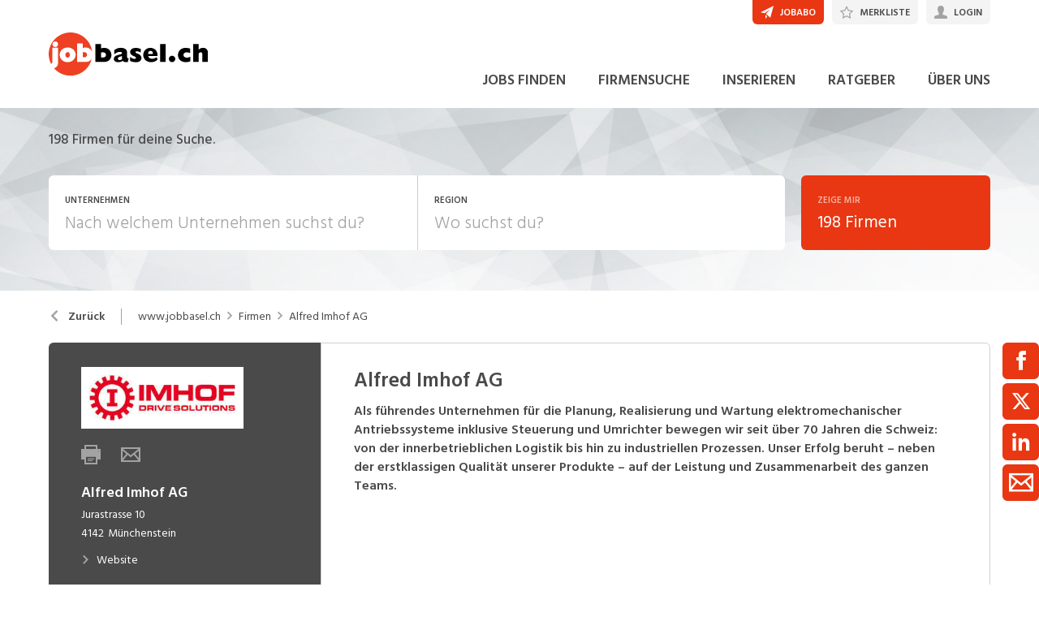

--- FILE ---
content_type: text/css
request_url: https://www.jobbasel.ch/themes/jobbasel.css?41.1.0
body_size: 1860
content:
@import url(https://fonts.googleapis.com/css2?family=Hind+Siliguri:wght@300;400;500;600;700&display=swap);:root{--font-family-base: "Hind Siliguri", sans-serif;--header-background-color: #fff;--color-primary: #e83712;--color-primary-rgb: 232, 55, 18;--color-dark: #4a4a4a;--color-dark-rgb: 74, 74, 74;--color-dark-lighten-8: #5e5e5e;--color-dark-lighten-55: #d6d6d6;--color-dark-lighten-60: #e3e3e3;--color-button-search-form: var(--color-dark);--color-bg-promotion-article: var(--color-dark);--color-title-promotion-article: #fff;--color-social-links: var(--color-dark);--color-border-footer: rgba(255, 255, 255, 0.2);--color-company-profile-social-button: #6e7390;--title-font-weight: 600;--frontpage-search-form-title-color: #fff;--search-form-title-font-weight: 500;--search-form-title-font-color: #4a4a4a;--search-form-title-important-color: var(--search-form-title-font-color);--frontpage-search-form-title-margin-desktop: 12px 0 255px;--color-bg-footer: var(--color-dark);--color-nav-dropdown-toggle-bg-mobile: var(--color-primary)}:root{--border-radius: 6px;--border-radius-sm: 3px;--footer-background-mobile: url(/images/bg-footer-jobbasel-mobile-19f450fd2cd2ef6b8910.jpg);--footer-background: url(/images/bg-footer-jobbasel-42bf67eeed72a9dc29d6.jpg);--footer-background-lg: url(/images/bg-footer-jobbasel@1920-eac3f89c07c9eceb18c5.jpg);--footer-background-xlg: url(/images/bg-footer-jobbasel@4000-9707ada6b14925f8f4a4.jpg)}
/*# sourceURL=webpack://./commonPlatform.scss */
/*# sourceURL=webpack://./jobbasel.scss */
/*# sourceMappingURL=[data-uri] */

--- FILE ---
content_type: application/javascript; charset=utf-8
request_url: https://www.jobbasel.ch/modules/subscribe/remove.55b550dc4a37cbc29517.js
body_size: 1773
content:
!function(){try{var e="undefined"!=typeof window?window:"undefined"!=typeof global?global:"undefined"!=typeof self?self:{},t=(new e.Error).stack;t&&(e._sentryDebugIds=e._sentryDebugIds||{},e._sentryDebugIds[t]="17f67e86-45dc-451f-9ea1-c463691e2fd1",e._sentryDebugIdIdentifier="sentry-dbid-17f67e86-45dc-451f-9ea1-c463691e2fd1")}catch(e){}}();var _global="undefined"!=typeof window?window:"undefined"!=typeof global?global:"undefined"!=typeof self?self:{};_global.SENTRY_RELEASE={id:"d2ee65b016bb4d861f4c276a03befd87cb557103"},(self.__LOADABLE_LOADED_CHUNKS__=self.__LOADABLE_LOADED_CHUNKS__||[]).push([[9050],{78568:function(e,t,r){r.r(t),r.d(t,{default:function(){return R}}),r(39502);var n=r(36875),o=r(99434),i=r(31647),c=r(69093),u=r(91915),f=r(52302),s=r(40351),a=r(25991),l=r(60602),b=r(76364),p=r(5827),y=r(74124),d=r(33605);function j(e){return j="function"==typeof Symbol&&"symbol"==typeof Symbol.iterator?function(e){return typeof e}:function(e){return e&&"function"==typeof Symbol&&e.constructor===Symbol&&e!==Symbol.prototype?"symbol":typeof e},j(e)}function O(e,t){var r=Object.keys(e);if(Object.getOwnPropertySymbols){var n=Object.getOwnPropertySymbols(e);t&&(n=n.filter((function(t){return Object.getOwnPropertyDescriptor(e,t).enumerable}))),r.push.apply(r,n)}return r}function h(e){for(var t=1;t<arguments.length;t++){var r=null!=arguments[t]?arguments[t]:{};t%2?O(Object(r),!0).forEach((function(t){v(e,t,r[t])})):Object.getOwnPropertyDescriptors?Object.defineProperties(e,Object.getOwnPropertyDescriptors(r)):O(Object(r)).forEach((function(t){Object.defineProperty(e,t,Object.getOwnPropertyDescriptor(r,t))}))}return e}function v(e,t,r){return(t=m(t))in e?Object.defineProperty(e,t,{value:r,enumerable:!0,configurable:!0,writable:!0}):e[t]=r,e}function g(e,t){for(var r=0;r<t.length;r++){var n=t[r];n.enumerable=n.enumerable||!1,n.configurable=!0,"value"in n&&(n.writable=!0),Object.defineProperty(e,m(n.key),n)}}function m(e){var t=function(e,t){if("object"!==j(e)||null===e)return e;var r=e[Symbol.toPrimitive];if(void 0!==r){var n=r.call(e,"string");if("object"!==j(n))return n;throw new TypeError("@@toPrimitive must return a primitive value.")}return String(e)}(e);return"symbol"===j(t)?t:String(t)}function w(e){return w=Object.setPrototypeOf?Object.getPrototypeOf.bind():function(e){return e.__proto__||Object.getPrototypeOf(e)},w(e)}function _(e,t){return _=Object.setPrototypeOf?Object.setPrototypeOf.bind():function(e,t){return e.__proto__=t,e},_(e,t)}var P=function(e){function t(){return function(e,t){if(!(e instanceof t))throw new TypeError("Cannot call a class as a function")}(this,t),e=this,n=arguments,r=w(r=t),function(e,t){if(t&&("object"===j(t)||"function"==typeof t))return t;if(void 0!==t)throw new TypeError("Derived constructors may only return object or undefined");return function(e){if(void 0===e)throw new ReferenceError("this hasn't been initialised - super() hasn't been called");return e}(e)}(e,function(){if("undefined"==typeof Reflect||!Reflect.construct)return!1;if(Reflect.construct.sham)return!1;if("function"==typeof Proxy)return!0;try{return!Boolean.prototype.valueOf.call(Reflect.construct(Boolean,[],(function(){})))}catch(e){return!1}}()?Reflect.construct(r,n||[],w(e).constructor):r.apply(e,n));var e,r,n}var r,n;return function(e,t){if("function"!=typeof t&&null!==t)throw new TypeError("Super expression must either be null or a function");e.prototype=Object.create(t&&t.prototype,{constructor:{value:e,writable:!0,configurable:!0}}),Object.defineProperty(e,"prototype",{writable:!1}),t&&_(e,t)}(t,e),r=t,(n=[{key:"render",value:function(){var e=this.props,t=e.loading,r=e.success;return t?(0,d.jsx)(p.A,{}):(0,d.jsx)("div",{children:r?(0,d.jsx)(l.A,h({},y.kL.success)):(0,d.jsx)(l.A,h({},y.kL.failure))})}}])&&g(r.prototype,n),Object.defineProperty(r,"prototype",{writable:!1}),t}(b.A),A=P,E=r(81575),S="SubscribeRemoveText",x=(0,u.Ng)((function(e,t){return Object.assign({success:"subscribe"===t.type?e.jobmail.unsubscribe.subscriber.success:e.jobmail.unsubscribe.subscription.success},(0,s.Ay)(e.loading,S,[a.m2,a.Nd]))}),(function(e,t){return{onMount:function(){var r=t.hash;switch(t.type){case"subscribe":e((0,f.c8)(r)),e((0,E.ly)(a.Nd,!1));break;case"subscription":e((0,f.PG)(r)),e((0,E.ly)(a.m2,!1))}},setInitialized:function(t){e((0,E.Qb)(S,t))}}}))(A),D=r(22554),L=r(30135),R=function(e){var t=e.match;return(0,d.jsxs)("div",{children:[(0,d.jsxs)(D.A,{children:[(0,d.jsx)(n.A,{}),(0,d.jsx)(c.A,{children:(0,d.jsx)(L.Q,{})})]}),(0,d.jsx)(i.A,{modificators:["padding"],children:(0,d.jsx)(x,{hash:t.params.hash,type:t.params.type})}),(0,d.jsx)(o.A,{})]})}}}]);